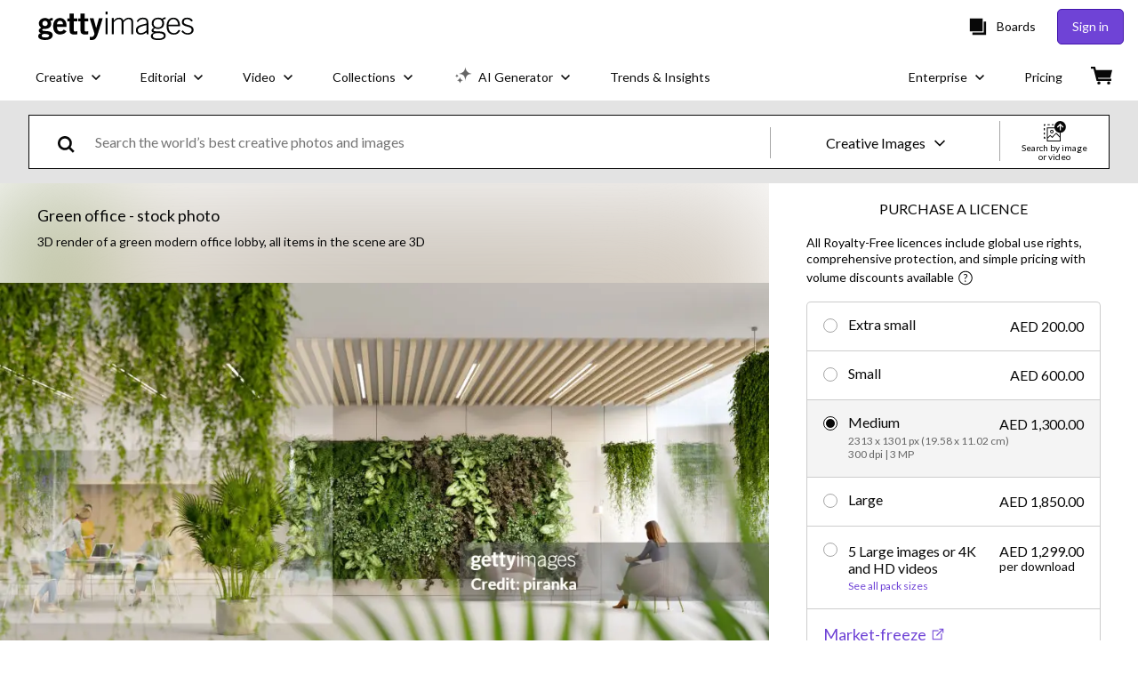

--- FILE ---
content_type: text/javascript; charset=utf-8
request_url: https://www.gettyimages.ae/components/asset-acquisition/static/locales-getty-en-gb-yml.e4c8bd6c90dd7fd31095.js
body_size: 11021
content:
(self.webpackChunkasset_acquisition=self.webpackChunkasset_acquisition||[]).push([[7617],{292:function(e){e.exports={"5_large_images_or_videos":"5 Large images or 4K and HD videos",add_new_rights_license:"Add a new rights licence",add_to_basket:"ADD TO BASKET",add_to_cart_caps:"ADD TO BASKET",added_to_cart_caps:"ADDED TO BASKET",agreement_details_downloads:"%{download_remaining}/%{download_capacity} remaining",agreement_name_view_only:"%{agreement_name} (view only)",analog_archive_message_contact:"Please |{0_link}contact us| to tell us about your project or to |{1_link}request a preview|.",analog_archive_message_title:"This video is part of our Analogue Archive, which means it isn’t stored on our website. Accessing the content may take some time and may be subject to additional fees. Approvals and clearances are based on the intended use.",batch_download_links_description:"Some assets couldn't be added in the .zip files, click the links below to download each individual asset:",buy_now_and_save:"BUY NOW AND SAVE",buy_now_uppercase:"BUY NOW",calculate_price_message:"Get personalised pricing by telling us when, where, and how you want to use this asset.",cannot_be_used_for:"Can’t be used for:",cannot_licence_online:"This asset cannot be licensed online.",centimeters:"cm",chat_online_learn_more_pricing:"Or, chat with us online to learn more about pricing.",chat_with_us_caps:"CHAT WITH US",chat_with_us_or_call:"Chat with us, |{0_link}contact us| via our online form, or call %{start_strong}+1 877 458 7225%{end_strong}.",choose_saved_license:"Choose saved licence",circulation:"Circulation:",close:"Close",commercial_image_custom_description:"Looking to use this image for commercial purposes, print covers, or custom work?",commercial_image_custom_help_description:"Looking to use this image for commercial purposes, print covers, or custom work? We can help.",commercial_image_help_description:"Looking to use this image for commercial uses, print covers, or non-editorial digital use? We can help.",commercial_or_custom_rights:"Commercial or Custom rights",common_uses_include:"Common uses include:",common_uses:"Newspapers, magazines and books (except for covers), editorial broadcasts, documentaries, non-commercial websites, blogs and social media posts illustrating matters of public interest",compared_with_single_price:"Compared with single file price of %{price}",composites:"Composites",comprehensive_protection:"Comprehensive protection: no monetary limit on indemnification",contact_to_license_caps:"CONTACT US TO LICENSE",contact_us_caps:"CONTACT US",contact_us_or_call:"|{0_link}Contact us| using our online form, or call %{start_strong}0805 11 14 13%{end_strong}.",contact_us_to_update_agreement:"|{0_link}Contact us| to update your agreement.",continue_uppercase:"CONTINUE",count_assets:"%{count} assets",creative_image:"Creative image",creative_video:"Creative video",creative_videotemplate:"Creative video template",custom_content:"Custom Content",custom_preference_industry:"Industry:",custom_preference_use:"Use:",custom_rights:"Custom rights",date_with_product_type:"Last downloaded %{date} with %{product_type}",download_content_modify_ai_rf_license:"To download content that you modify with AI, you’ll need a royalty-free license for the original image.",distribution:"Distribution:",download_again_caps:"DOWNLOAD AGAIN",download_batch_count_assets:"Download batch %{iterator} — %{count} assets",download_button:"Download",download_caps:"DOWNLOAD",download_comp_caps:"DOWNLOAD COMP",download_completed:"Download complete",download_image_caps:"DOWNLOAD IMAGE",download_start_shortly_zip:"Your download will start shortly as a .zip file. If it doesn’t, click |{0_link}here|.",download_uppercase:"DOWNLOAD",download_video_caps:"DOWNLOAD VIDEO",download_will_be_saved_to_dropbox:"Your download will be saved to your Dropbox.",download_with:"Download with",downloading_uppercase:"DOWNLOADING",downloading_to_dropbox:"Downloading %{asset_id} to Dropbox in %{dropbox_folder}",dropbox_download_locally:"Save a copy of this file locally",duration:"Duration",easy_access_caps:"EASY-ACCESS",easy_access_comp_caps:"EASY-ACCESS COMP",easy_access_count:"Easy-access",easy_access_download_button:"EASY-ACCESS DOWNLOAD",easy_access:"Easy-access",editorial_image:"Editorial image",editorial_video:"Editorial video",editorial_subscription_caps:"EDITORIAL SUBSCRIPTION",editorial_subscription_count:"Editorial subscription",editorial_subscription:"Editorial subscription",enter_required_info:"Enter the required information.",esl_standard_editorial_rights:"Standard editorial rights:",exclusivity:"Exclusivity",extra_20_percent_off_ultrapacks_caps:"EXTRA 20% OFF SELECT ULTRAPACKS",extra_large:"Extra large",extrasmall:"Extra small",eza_agreement_check_info:"By clicking the Download button, you accept the responsibility for using unreleased content (including obtaining any clearances required for your use) and agree to abide by any restrictions.",eza_agreement_continue:"By clicking Continue, you accept responsibility for using unreleased content, including obtaining any clearances required for your use, and agree to abide by any restrictions.",eza_agreement_title:"Easy-access agreement",eza_comp_market_freeze_message:"Add |{0_link}Market-freeze| protection to remove this image from our site for as long as you need it.",eza_comps_endnote:"You can’t use Easy-access comp. downloads in any kind of final project without first coming back to purchase a licence.",eza_comps_intro:"Use unwatermarked comps in your preliminary designs and working files. Then come back to buy licences once everything’s final.",eza_comps_message:"Use unwatermarked comps in your preliminary designs and working files, then license your images once everything’s final. Images marked as Easy-access downloads don’t automatically count against any other download plan or subscription that you may have.",eza_comps_uses:"Easy-access comps come with a limited use licence that lets you use unwatermarked images for up to 30 days for:",eza_restrictions_info:"The following assets contain unreleased and/or restricted content.",footage_music_sound_font_placeholder:"The footage, music, sound effects, and fonts featured in the template preview are placeholders for demonstration purposes only and are not included in the licence of the template.",forbidden_uses:"Book or magazine covers, commercial, promotional, advertorial, endorsement, advertising, or merchandising purposes in any media (e.g. print, commercial broadcast, film, digital)",format:"Format:",frames_per_second:"%{frame_rate} fps",get_image_for:"GET THIS IMAGE FOR %{price}",get_image_price_ultrapack:"Get this image for %{price} with an UltraPack",get_premium_news_photos:"Get premium, high resolution news photos at %{site_name}",get_this_image_for_highlight_price:"GET THIS IMAGE FOR %{highlight}%{price}%{end_highlight}",get_this_video_for_highlight_price:"GET THIS VIDEO FOR %{highlight}%{price}%{end_highlight}",get_video_for:"GET THIS VIDEO FOR %{price}",get_video_price_ultrapack:"Get this video for %{price} with an UltraPack",gi_rf_includes:"Getty Images royalty-free includes:",got_it_cta:"Got it",have_an_account:"Have an account? Please sign in to view pricing.",help_for_start_date_text:"This is the date when the rights to use the license begins, and therefore, the date you may begin using the image in production.",hi_resolution_pack:"High resolution UltraPack",high_res_stock_photo:"%{asset_title} High-Res Stock Photo",high_res_stock_vector:"%{asset_title} High-Res Vector Graphic",high:"High",how_can_i_use_this_image:"How can I use this image?",img_size_in_megapixels:"%{size} MP",img_size_in_pixels:"%{width} x %{height} px",img_size_in_units:"%{width} x %{height} %{units}",inches:"in",includes_all_sizes:"Includes all available sizes",includes_all_formats:"Includes all available formats",includes_all_formats_and_4k:"Includes all available formats and 4K",includes_all_sizes_and_eps:"Includes all available sizes and EPS",industry_leading_legal_protection:"Enjoy industry-leading legal protection that lets you use this image globally in newspapers and magazines (except covers), editorial broadcasts, and more.",insertion:"Exhibit online:",large_images_and_video:"Large images, 4K and HD video",large:"Large",larger_files_take_time_to_download:"For larger files, it may take a few minutes for the download to complete.",largest_available:"Largest available",largest_size_up_to_hd:"Largest size up to HD",last_purchased_date:"Last purchased %{begin_link}%{date}%{end_link}",layouts:"Layouts",learn_more_caps:"LEARN MORE",learn_more:"|{0_link}Learn more|",license_a_different_size:"License a different size",license_details:"Licence details",limited_dash_time_offer_caps:"LIMITED-TIME OFFER",limited_use_cta_digital_internal:"Get a |{0_link}Digital| licence or |{1_link}Internal| use licence",limited_use_cta_digital:"Get a |{0_link}Digital| licence",limited_use_cta_internal:"Get an |{0_link}Internal| use licence",limited_use_cta_social_digital_internal:"Get a |{0_link}Social media|, |{1_link}Digital| or |{2_link}Internal| use licence",limited_use_cta_social_digital:"Get a |{0_link}Social media| or |{1_link}Digital| licence",limited_use_cta_social_internal:"Get a |{0_link}Social media| or |{1_link}Internal| use licence",limited_use_cta_social:"Get a |{0_link}Social media| licence",limited_use_description_internal:"For internal presentations, videos, brochures, newsletters, training materials and intranet.",limited_use_description_socialmedia:"Unlimited use on all social media platforms, use as long as you want. Excluding paid advertising.",limited_use_description_socialmediaplusonedigital:"Create one digital design for use in a single channel like paid advertising, corporate websites, email, apps, or on video sites like YouTube. Plus, your design can be posted an unlimited number of times on all social media platforms (except for paid placements), for as long as you want.",limited_use_description:"Can only be used for the specific purposes listed. All limited-use licences come in the largest size available.",limited_use_editorial_note:"Content marked “Editorial use only” may not be used for any commercial or promotional purposes.",limited_use_name_internal:"Internal company use",limited_use_name_socialmedia:"Social media only",limited_use_name_socialmediaplusonedigital:"Single digital plus social media",limited_use_return_rf:"Return to royalty-free licences",limited_use_rf_title:"Royalty-free licences",limited_use_rf_tooltip:"Use images in almost any way you want, as often as you want, with industry-leading rights.",limited_use_title_caps:"LIMITED ROYALTY-FREE LICENCES",low_resolution_pack:"Low resolution UltraPack",low:"Low",med_resolution_pack:"Medium resolution UltraPack",medium_images_and_video:"Medium images and SD videos",medium_images:"Medium images",medium:"Medium",member_colon:"Member:",mix_and_match_with_packs:"Mix and match royalty-free images, videos, and editorial with UltraPacks",modified_image_colon:"Modified image:",modified_image_with_filetype:"Modified image (%{filetype}):",need_royalty_license_to_download:"To download content that you modify with AI, you’ll need a royalty-free licence for the original image.",need_royalty_license_to_download_pa_agreement:"To download content that you modify with AI, you’ll need a royalty-free licence for the original image, as part of your Premium Access Agreement.",need_royalty_license_to_download_ultrapack:"To download content that you modify with AI, you’ll need a royalty-free licence for the original image, as part of your UltraPack.",news_photo:"News Photo",note_modifications_only_available_as:"Note: Modifications only available as %{file_type}.",notes_required:"Notes (required)",notes:"Notes",one_modified_image:"1 modified image",one_original_image:"1 original image",original_image_colon:"Original image (JPG):",original_image_file_type:"Original image (%{file_type}):",overage_tooltip:"This account has reached the download cap, additional downloads subject to agreement overage terms.",pa_preview_message:"You are currently in a Premium Access guest preview.",pack_count_lowercase:"%{total} pack",packs_editorial_restriction:"Editorial content is licensed with no seat licence restrictions. An unlimited number of users within the same legal entity, and such entity’s subcontractors, may use licensed content. Editorial images are |{0_link}licensed| for worldwide editorial use for 15 years and may not be used for commercial purposes (including promotional activity) or for book/magazine covers. Any other asset-level restrictions including territory restrictions and usage restrictions will still apply.",per_download:"per download",placement:"Placement:",plus_modified_file_type:"%{original_file_type} + Modified %{modified_file_type}",pnp_this_video:"This video",preliminary_edits:"Preliminary edits",premium_access_caps:"PREMIUM ACCESS",premium_access_download_button:"PREMIUM ACCESS DOWNLOAD",premium_access_in_overage:"Premium Access is in overage.",premium_access_view_only_tooltip:"You have View Only access under this Premium Access agreement.  Contact your company to license this image.",premium_access:"Premium Access",print_run:"Print run",proceed_to_checkout_caps:"PROCEED TO CHECKOUT",project_code_colon:"Project code:",project_code_required:"Project code (required)",project_code:"Project code",purchase_license_caps:"PURCHASE A LICENCE",request_preview_caps:"REQUEST PREVIEW",restricted_asset_caps:"RESTRICTED ASSET",return_to_my_search:"Return to search",re_download_uppercase:"RE-DOWNLOAD",requires_version_or_newer:"*Requires %{version} or newer",rf_licenses_include:"All Royalty-Free licences include global use rights, comprehensive protection, and simple pricing with volume discounts available",rf_licenses_include_video_template:"All Royalty-free licences include the following: global use rights, comprehensive protection, and simple pricing.",rf_market_freeze_content:"Protect your creative work – we’ll remove this image from our site for as long as you need it.",rf_market_freeze:"Market-freeze",rough_cuts:"Rough cuts",sales_rep_contact:"Talk to a sales rep for social media only, print cover, commercial and other licence needs or |{0_link}contact us|.",samples:"Samples",save_amount:"Save %{amount_saved}",save_amount_per_download:"Save %{amount} per download",save_extra_on_top_of_bulk_with_ultrapack:"%{bold}Save an EXTRA 20% %{end_bold}on top of the bulk savings you already get with UltraPacks",save_to_cart_cta_caps:"SAVE TO BASKET",save_with_packs_caps:"SAVE WITH AN ULTRAPACK",saved_custom_rights_license:"Your saved custom rights licence",saved_licenses_chat_with_us_or_call:"Chat with us, |{0_link}contact us| via our online form, or call %{phoneNumber}.",saved_licenses_sign_in_chat_with_us_or_call:"|{0_link}Sign in| to chat with us, |{1_link}contact us| using our online form or call customer service on %{phoneNumber}.",saved_size:"Size:",see_all_pack_sizes:"See all pack sizes",select_a_license_caps:"SELECT A LICENCE",select_agreement:"Select Agreement",select_different_file_size:"Select a different file size",select_options_caps:"SELECT OPTIONS",select_size_caps:"SELECT A SIZE",select_ultrapack:"Select UltraPack",send_to_mam:"SEND TO MAM",sent_to_mam:"SENT TO MAM",seo_meta_description_stock_illustrations:"Download premium, authentic %{asset_title} stock illustrations from Getty Images. Explore similar high-resolution stock illustrations in our expansive visual catalogue.",seo_meta_description_stock_photos:"Download premium, authentic %{asset_title} stock photos from Getty Images. Explore similar high-resolution stock photos in our expansive visual catalogue.",sign_in_caps:"SIGN IN",sign_in_chat_with_us_or_call:"|{0_link}Sign in| to chat with us, |{1_link}contact us| using our online form or call customer service on %{start_strong}+1 877 458 7225%{end_strong}.",sign_in_contact_us_or_call:"|{0_link}Sign in| and |{1_link}contact us| using our online form, or call 0805 11 14 13.",size_total:"%{size} total",small_images_and_video:"Small images and Web videos",small:"Small",smallest_available:"Smallest available",something_went_wrong:"Something went wrong.",standard_editorial_rights:"Standard editorial rights",standard_editorial_usage:"Standard editorial usage",standard_rights:"Anyone in your organisation can use it an unlimited number of times for up to 15 years, worldwide, with uncapped indemnification.",start_date:"Start date:",start_dates_may_not_be_in_the_past:"Start dates cannot be in the past.",start_downloading_zip_below:"To start downloading, click each .zip file link below:",still_have_questions_contact_us:"Still have questions? |{0_link}Contact us|.",stock_illustration:"Stock Illustration",stock_photo:"Stock Photo",straightfoward_discounts:"Straightforward discounts: stock up and save on images and videos |{0_link}with packs.|",subject_to_content_license_agreement:"Subject to the Content Licence Agreement",subscription_download_button:"SUBSCRIPTION DOWNLOAD",subscription:"Subscription",territory:"Territory",the_following_was_downloaded:"The following was downloaded to your Downloads folder or the last place you saved a file:",this_image:"This image",to_licence_chat_with_us_or_call:"To licence this asset, please |{0_link}sign in| to |{1_link}contact us| using our online form, or call customer service at %{start_strong}0805 11 14 13%{end_strong}.",to_licence_contact_us_using_form:"To licence this asset, please |{0_link}contact us| using our online form, or call customer service at %{start_strong}0805 11 14 13%{end_strong}.",to_licence_sign_in_chat_with_us_or_call:"To license this asset, please |{0_link}sign in| to chat to us, |{1_link}contact us| via our online form, or call customer service on %{start_strong}+1 877 458 7225%{end_strong}.",ultrapack_download_button:"ULTRAPACK DOWNLOAD",ultrapack_name_caps:"ULTRAPACK",ultrapack:"UltraPack",unable_to_licence_creative_rm:"Sorry, this image can no longer be licensed.",unable_to_license_clip_online:"This clip cannot be licensed online. To license this clip, please |{0_link}contact us|.",unable_to_license_image_online:"This image cannot be licensed online. To license this image, please |{0_link}contact us|.",unable_to_license_media:"Sorry, we are not able to license media #%{assetid} due to country, company and/or publication restrictions.",unable_to_process_your_request_try_later:"We were unable to process your request. Please try again later.",uncapped_indemnification_with_link:"Global uncapped indemnification.  |{0_link}See full details|",unlimited_digital_usage:"Unlimited digital usage",unlimited_print_digital:"Unlimited print/digital usage",unlimited_print_runs:"Unlimited print runs and digital impressions",unlimited_video_plays_digital_impressions:"Unlimited video plays and digital impressions",update_cart_caps:"UPDATE BASKET","urls.customer-support":"customer-support","urls.faq":"faq","urls.plans_and_pricing":"plans-and-pricing",usage_rights_restrictions:"Usage Rights and Restrictions",use_for_commercial_custom:"Use this image for commercial uses, print covers, or custom use.",use_for_images_videos_editorial:"Use for images, videos, and editorial",use_video_template_in_designs:"Use video templates in your preliminary designs and working files, then license the templates once everything’s final. Video templates marked as Easy-access downloads don’t automatically count against any other download plan or subscription that you may have.",video_template:"Video template",video_template_file:"%{app_name} File",view_all_pricing_options:"View all pricing options",view_all:"View all",view_cart_caps:"VIEW BASKET",view_full_agreement:"View licence agreement",we_will_remove_this_image:"We'll remove this image from our site for as long as you need it.",your_download_includes_title:"Your download includes:",your_preferred_price:"Your preferred price",zero_downloads_remaining:"The following assets couldn't be downloaded because you have 0 downloads remaining in your agreement.",continue_or_report_error:"Please continue to |{0_link}%{continue_label}| or report this %{error_number} error to |{1_link}Customer Support|",page_has_been_removed:"This page has been removed",please_try_again_or_contact_local_office:"If you continue to receive this message, please try again at a later time, or |{0_link}contact your local office| and provide the support reference ID below. Thanks for your patience.",resource_not_found:"Oops! We can't find the page you're looking for.",resource_not_found_explanation_html:"There may be several reasons why the page can’t be found — the link may no longer be working, the web address was typed incorrectly or the page doesn’t exist anymore.",support_reference_id:"Support reference ID: %{zero}",take_me_to_the_home_page:"|{0_link}Take me to the home page|.",trouble_processing_request:"Sorry, but we're having trouble processing your request.",an_error_occurred:"An unexpected error has occurred. Please try again.",try_again:"Try again",illustrations_category_browse:"Illustrations",photos_category_browse:"photos","site_specific.getty.the_richest_library_online":"Find high resolution royalty-free images, editorial stock photos, vector art, video footage clips and stock music licensing at the richest image search photo library online.","urls.collections_landing":"/collections","urls.contact_sales":"contact-sales","urls.custom_solutions":"/custom-solutions","urls.custom_content_path":"custom-content","urls.enterprise":"enterprise","urls.media_manager_path":"media-manager","urls.photos":"photos","urls.premium_access_path":"premium-access","urls.resource_center":"enterprise/premium-access/resource-center","urls.solutions_collections":"/solutions/collections","urls.videos":"videos","urls.work_with_us":"workwithus",vectors_category_browse:"Vectors",videos_category_browse:"Videos"}}}]);
//# sourceMappingURL=locales-getty-en-gb-yml.e4c8bd6c90dd7fd31095.js.map